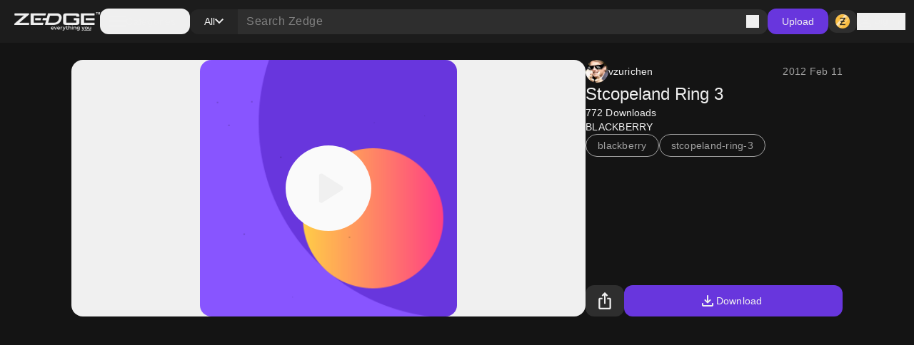

--- FILE ---
content_type: application/javascript; charset=UTF-8
request_url: https://www.zedge.net/_next/static/chunks/webpack-96ff553071c8ffa6.js
body_size: 3989
content:
(()=>{"use strict";var e={},a={};function c(t){var f=a[t];if(void 0!==f)return f.exports;var d=a[t]={exports:{}},r=!0;try{e[t].call(d.exports,d,d.exports,c),r=!1}finally{r&&delete a[t]}return d.exports}c.m=e,c.amdO={},(()=>{var e=[];c.O=(a,t,f,d)=>{if(t){d=d||0;for(var r=e.length;r>0&&e[r-1][2]>d;r--)e[r]=e[r-1];e[r]=[t,f,d];return}for(var b=1/0,r=0;r<e.length;r++){for(var[t,f,d]=e[r],n=!0,o=0;o<t.length;o++)(!1&d||b>=d)&&Object.keys(c.O).every(e=>c.O[e](t[o]))?t.splice(o--,1):(n=!1,d<b&&(b=d));if(n){e.splice(r--,1);var i=f();void 0!==i&&(a=i)}}return a}})(),c.n=e=>{var a=e&&e.__esModule?()=>e.default:()=>e;return c.d(a,{a:a}),a},(()=>{var e,a=Object.getPrototypeOf?e=>Object.getPrototypeOf(e):e=>e.__proto__;c.t=function(t,f){if(1&f&&(t=this(t)),8&f||"object"==typeof t&&t&&(4&f&&t.__esModule||16&f&&"function"==typeof t.then))return t;var d=Object.create(null);c.r(d);var r={};e=e||[null,a({}),a([]),a(a)];for(var b=2&f&&t;"object"==typeof b&&!~e.indexOf(b);b=a(b))Object.getOwnPropertyNames(b).forEach(e=>r[e]=()=>t[e]);return r.default=()=>t,c.d(d,r),d}})(),c.d=(e,a)=>{for(var t in a)c.o(a,t)&&!c.o(e,t)&&Object.defineProperty(e,t,{enumerable:!0,get:a[t]})},c.f={},c.e=e=>Promise.all(Object.keys(c.f).reduce((a,t)=>(c.f[t](e,a),a),[])),c.u=e=>4547===e?"static/chunks/4547-3b172cad327fc6c4.js":3386===e?"static/chunks/3386-437f68f1248c6e4f.js":617===e?"static/chunks/617-6b14fe34d275201d.js":1615===e?"static/chunks/1615-eee6c16f2024ab16.js":6741===e?"static/chunks/6741-6abf203b73c074c9.js":5477===e?"static/chunks/5477-0c38a3811ae0bc95.js":9398===e?"static/chunks/9398-5ca3929eb6bea548.js":"static/chunks/"+(({1713:"df960148",4150:"18b16e15",9059:"0afe5fb1"})[e]||e)+"."+({139:"4c0423d11606566f",169:"05474c849e8ee9f5",245:"55b7c6bda55f3849",351:"d8edaf5a7dda7406",395:"bf0cf3cbb565d4b1",578:"b87ad83358f02804",634:"3772255953a43a83",640:"58ef63e326631445",772:"8ab0653be2baa76f",875:"a5eed62cd9426522",894:"193dc00c861359ac",936:"797ad0791fa276f0",972:"7d9a09ccbdd9578b",1019:"d5047d516864beb0",1035:"1cec595710b6779b",1098:"d4ba0d3499a82d99",1131:"40d7f251c1a84ec1",1228:"5a270b24713082f9",1274:"b74796985c8ea3e8",1323:"38cc3aa3ed58db07",1346:"6ac1b1fe78b869b0",1438:"ced3eb8e77094501",1713:"7a332d7d5bc661d2",1869:"3059007b1e6371d5",2085:"f4a6e6aee4fdb1bc",2104:"e1531e76ffcb8803",2236:"04a48e18c8aab26a",2252:"53865e7eacb62aaa",3020:"fccceeeb753b98c0",3107:"65c9e9507f73f115",3118:"bc912d6802951cdb",3226:"063d59a695baf5d2",3239:"47a2f5ee965c9772",3286:"17b75757049df03d",3357:"4f3a5c4b9b628991",3379:"a1eeb68d9670e03f",3400:"c33118482a88c86b",3416:"da8bf2f21365d40e",3577:"740a073df8d00816",3609:"21d451153ee81826",3615:"2f055e572dd92f4e",3637:"c923070cd08ea516",3793:"f6a0de77263eabb5",3947:"8771a2e197d381ac",3953:"f80dd5c290b584bf",3992:"3bd2c5670f991a80",4089:"7bd5359b444a7b69",4143:"aa34bf6c87aa9a5e",4150:"cdb7bd68366d5488",4312:"197275271b59488b",4522:"a1f936a9b86919a5",4535:"e5b51d6e61777eef",4637:"35ad66d3b9cd7bc0",4669:"68575f22bf73ba7f",4790:"f54a616b21f8fd47",4814:"18d93c0257caf340",4961:"7cdac68ae213fc3a",4979:"19c0cf9aa56876ba",5120:"f72eea01ae94c915",5195:"425c8ed184a80ec6",5267:"8ccbf1dd7660519c",5395:"eecef46c48ac0669",5537:"a092a1003393bb3b",5553:"6bb503ca54fd592d",5620:"74c6b6a8e763ae18",5629:"e9fa958f09b6b461",5883:"b638d436eabf5ca8",6095:"3b260ce5af948bd7",6134:"d89e3194f18fceb4",6174:"854295816648e0e4",6257:"6393101cc2dd9d09",6339:"f506bef609fbf23e",6557:"5213b87bb5d831c9",6558:"874db6235f9096fc",6659:"de8a97aec0128e2c",6687:"0746a61fcf00a5e0",6726:"a673a39b88a75dae",6780:"cfd8900fa31e27b5",6941:"3f1859ff29300269",6959:"d6dabe4fe3d4354c",7018:"d70b7422c0b5684c",7072:"8f8175ecf074e75a",7191:"aa9c581636df002d",7267:"639e0412ec4756b7",7488:"2ad0f67bc98268a8",7627:"3bed544b542accfa",7731:"f0f6f113d03169fa",7776:"89e4e9d291f844a4",7814:"6638fdda45e4f413",7872:"616eaa9a02055104",7874:"e75e94626a338611",7898:"22e083b9f88e8cfe",8017:"882967a29785e66a",8023:"24e22bbcb77943f8",8107:"9cd08514e4439fb8",8117:"d4c51d3681b97491",8174:"d0b702782aea6116",8242:"d5834a6ebe2599ff",8308:"89ea0267a6a863b8",8317:"b8e19d8e0cfe12e0",8352:"5abead6f2b26babb",8370:"a53115f5c87989e6",8504:"cf0ee44ee95f3507",8555:"fc79b138c661c1d9",8578:"412586d429302fdf",8591:"2af2867f9453642b",8931:"569af00873865710",8958:"ea5a9b581d926d51",9059:"3541ccf34fe2d203",9089:"c5d6982e0b205db9",9116:"812ca03125ee6de0",9181:"d84054eb5dc689ef",9252:"dce9e52c10d612bc",9323:"cfe7941bd252763b",9340:"fceab157a758e2ac",9474:"f18be5706482db00",9572:"9227a53c7b7d7d4b",9582:"59a619a120eabbcb",9723:"f9bf32ec27876bb2",9811:"4109c2624fc6b66d",9829:"c0d5af21876fe542",9931:"4f8a6e60dc4df1d4"})[e]+".js",c.miniCssF=e=>"static/css/"+({4028:"15088678005f1976",4880:"f67a5f8c2da95c05",5845:"31fe097129cf495d",7840:"b913c3f3f2f885ee",8244:"605ccb1308cd8710",9534:"6e848b7699f73645"})[e]+".css",c.g=function(){if("object"==typeof globalThis)return globalThis;try{return this||Function("return this")()}catch(e){if("object"==typeof window)return window}}(),c.o=(e,a)=>Object.prototype.hasOwnProperty.call(e,a),(()=>{var e={},a="_N_E:";c.l=(t,f,d,r)=>{if(e[t]){e[t].push(f);return}if(void 0!==d)for(var b,n,o=document.getElementsByTagName("script"),i=0;i<o.length;i++){var s=o[i];if(s.getAttribute("src")==t||s.getAttribute("data-webpack")==a+d){b=s;break}}b||(n=!0,(b=document.createElement("script")).charset="utf-8",b.timeout=120,c.nc&&b.setAttribute("nonce",c.nc),b.setAttribute("data-webpack",a+d),b.src=c.tu(t)),e[t]=[f];var l=(a,c)=>{b.onerror=b.onload=null,clearTimeout(u);var f=e[t];if(delete e[t],b.parentNode&&b.parentNode.removeChild(b),f&&f.forEach(e=>e(c)),a)return a(c)},u=setTimeout(l.bind(null,void 0,{type:"timeout",target:b}),12e4);b.onerror=l.bind(null,b.onerror),b.onload=l.bind(null,b.onload),n&&document.head.appendChild(b)}})(),c.r=e=>{"undefined"!=typeof Symbol&&Symbol.toStringTag&&Object.defineProperty(e,Symbol.toStringTag,{value:"Module"}),Object.defineProperty(e,"__esModule",{value:!0})},(()=>{var e;c.tt=()=>(void 0===e&&(e={createScriptURL:e=>e},"undefined"!=typeof trustedTypes&&trustedTypes.createPolicy&&(e=trustedTypes.createPolicy("nextjs#bundler",e))),e)})(),c.tu=e=>c.tt().createScriptURL(e),c.p="/_next/",(()=>{var e=(e,a,c,t)=>{var f=document.createElement("link");return f.rel="stylesheet",f.type="text/css",f.onerror=f.onload=d=>{if(f.onerror=f.onload=null,"load"===d.type)c();else{var r=d&&("load"===d.type?"missing":d.type),b=d&&d.target&&d.target.href||a,n=Error("Loading CSS chunk "+e+" failed.\n("+b+")");n.code="CSS_CHUNK_LOAD_FAILED",n.type=r,n.request=b,f.parentNode.removeChild(f),t(n)}},f.href=a,function(e){if("function"==typeof _N_E_STYLE_LOAD){let{href:a,onload:c,onerror:t}=e;_N_E_STYLE_LOAD(new URL(a).pathname).then(()=>null==c?void 0:c.call(e,{type:"load"}),()=>null==t?void 0:t.call(e,{}))}else document.head.appendChild(e)}(f),f},a=(e,a)=>{for(var c=document.getElementsByTagName("link"),t=0;t<c.length;t++){var f=c[t],d=f.getAttribute("data-href")||f.getAttribute("href");if("stylesheet"===f.rel&&(d===e||d===a))return f}for(var r=document.getElementsByTagName("style"),t=0;t<r.length;t++){var f=r[t],d=f.getAttribute("data-href");if(d===e||d===a)return f}},t=t=>new Promise((f,d)=>{var r=c.miniCssF(t),b=c.p+r;if(a(r,b))return f();e(t,b,f,d)}),f={8068:0};c.f.miniCss=(e,a)=>{f[e]?a.push(f[e]):0!==f[e]&&({4028:1,4880:1,5845:1,7840:1,8244:1,9534:1})[e]&&a.push(f[e]=t(e).then(()=>{f[e]=0},a=>{throw delete f[e],a}))}})(),(()=>{var e={8068:0,4028:0,5845:0,2695:0,1600:0,5190:0,7108:0};c.f.j=(a,t)=>{var f=c.o(e,a)?e[a]:void 0;if(0!==f){if(f)t.push(f[2]);else if(/^((160|488|519|784)0|(402|710|806)8|2695|5845|8244|9534)$/.test(a))e[a]=0;else{var d=new Promise((c,t)=>f=e[a]=[c,t]);t.push(f[2]=d);var r=c.p+c.u(a),b=Error();c.l(r,t=>{if(c.o(e,a)&&(0!==(f=e[a])&&(e[a]=void 0),f)){var d=t&&("load"===t.type?"missing":t.type),r=t&&t.target&&t.target.src;b.message="Loading chunk "+a+" failed.\n("+d+": "+r+")",b.name="ChunkLoadError",b.type=d,b.request=r,f[1](b)}},"chunk-"+a,a)}}},c.O.j=a=>0===e[a];var a=(a,t)=>{var f,d,[r,b,n]=t,o=0;if(r.some(a=>0!==e[a])){for(f in b)c.o(b,f)&&(c.m[f]=b[f]);if(n)var i=n(c)}for(a&&a(t);o<r.length;o++)d=r[o],c.o(e,d)&&e[d]&&e[d][0](),e[d]=0;return c.O(i)},t=self.webpackChunk_N_E=self.webpackChunk_N_E||[];t.forEach(a.bind(null,0)),t.push=a.bind(null,t.push.bind(t))})(),c.nc=void 0})();